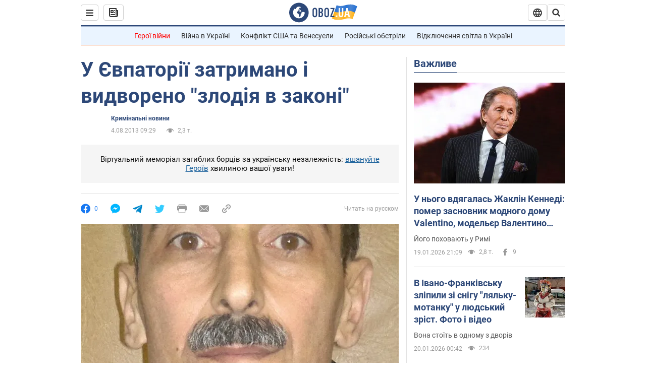

--- FILE ---
content_type: application/x-javascript; charset=utf-8
request_url: https://servicer.idealmedia.io/1418748/1?nocmp=1&sessionId=696ed539-1520a&sessionPage=1&sessionNumberWeek=1&sessionNumber=1&scale_metric_1=64.00&scale_metric_2=256.00&scale_metric_3=100.00&cbuster=176887122501355985922&pvid=f792a541-3aec-4307-87b4-22f4dcb3085c&implVersion=11&lct=1763555100&mp4=1&ap=1&consentStrLen=0&wlid=834ffceb-0665-4a79-9d79-ba15aa72946f&uniqId=12738&niet=4g&nisd=false&evt=%5B%7B%22event%22%3A1%2C%22methods%22%3A%5B1%2C2%5D%7D%2C%7B%22event%22%3A2%2C%22methods%22%3A%5B1%2C2%5D%7D%5D&pv=5&jsv=es6&dpr=1&hashCommit=cbd500eb&apt=2013-08-04T09%3A29%3A00&tfre=4013&w=0&h=1&tl=150&tlp=1&sz=0x1&szp=1&szl=1&cxurl=https%3A%2F%2Fincident.obozrevatel.com%2Fukr%2Fcrime%2F79465-u-evpatorii-zatrimano-i-vidvoreno-zlodiya-v-zakoni.htm&ref=&lu=https%3A%2F%2Fincident.obozrevatel.com%2Fukr%2Fcrime%2F79465-u-evpatorii-zatrimano-i-vidvoreno-zlodiya-v-zakoni.htm
body_size: 827
content:
var _mgq=_mgq||[];
_mgq.push(["IdealmediaLoadGoods1418748_12738",[
["champion.com.ua","11962959","1","Мудрик отримав вердикт щодо свого майбутнього у Челсі","Лондонське Челсі може достроково припинити співпрацю із українським вінгером Михайлом Мудриком","0","","","","VPSihVBJ0PIVs79xKe1vIj7_m5wM0ImrIf_gvcXQcZRKLdfngGlto9qxGjRgYmxhJP9NESf5a0MfIieRFDqB_Kldt0JdlZKDYLbkLtP-Q-UMzxoAX4tbwKjD0_-okCCo",{"i":"https://s-img.idealmedia.io/n/11962959/45x45/423x0x1074x1074/aHR0cDovL2ltZ2hvc3RzLmNvbS90LzY4NzA0MS9jMTkwYjBjYTAwNjJmMWZkYTU4NmVkYTUwMzcxOWNkMC5qcGVn.webp?v=1768871225-yevXzpCUAOnvcK8702wUIoS1Tt66ucX9PrSpRNECymA","l":"https://clck.idealmedia.io/pnews/11962959/i/1298901/pp/1/1?h=VPSihVBJ0PIVs79xKe1vIj7_m5wM0ImrIf_gvcXQcZRKLdfngGlto9qxGjRgYmxhJP9NESf5a0MfIieRFDqB_Kldt0JdlZKDYLbkLtP-Q-UMzxoAX4tbwKjD0_-okCCo&utm_campaign=obozrevatel.com&utm_source=obozrevatel.com&utm_medium=referral&rid=55c62038-f59c-11f0-8d51-d404e6f98490&tt=Direct&att=3&afrd=296&iv=11&ct=1&gdprApplies=0&muid=q0j59FMpx37h&st=-300&mp4=1&h2=RGCnD2pppFaSHdacZpvmnoTb7XFiyzmF87A5iRFByjv3Uq9CZQIGhHBl6Galy7GAk9TSCRwSv8cyrs8w0o3L6w**","adc":[],"sdl":0,"dl":"","category":"Спорт","dbbr":0,"bbrt":0,"type":"e","media-type":"static","clicktrackers":[],"cta":"Читати далі","cdt":"","tri":"55c62ff9-f59c-11f0-8d51-d404e6f98490","crid":"11962959"}],],
{"awc":{},"dt":"desktop","ts":"","tt":"Direct","isBot":1,"h2":"RGCnD2pppFaSHdacZpvmnoTb7XFiyzmF87A5iRFByjv3Uq9CZQIGhHBl6Galy7GAk9TSCRwSv8cyrs8w0o3L6w**","ats":0,"rid":"55c62038-f59c-11f0-8d51-d404e6f98490","pvid":"f792a541-3aec-4307-87b4-22f4dcb3085c","iv":11,"brid":32,"muidn":"q0j59FMpx37h","dnt":2,"cv":2,"afrd":296,"consent":true,"adv_src_id":39175}]);
_mgqp();
